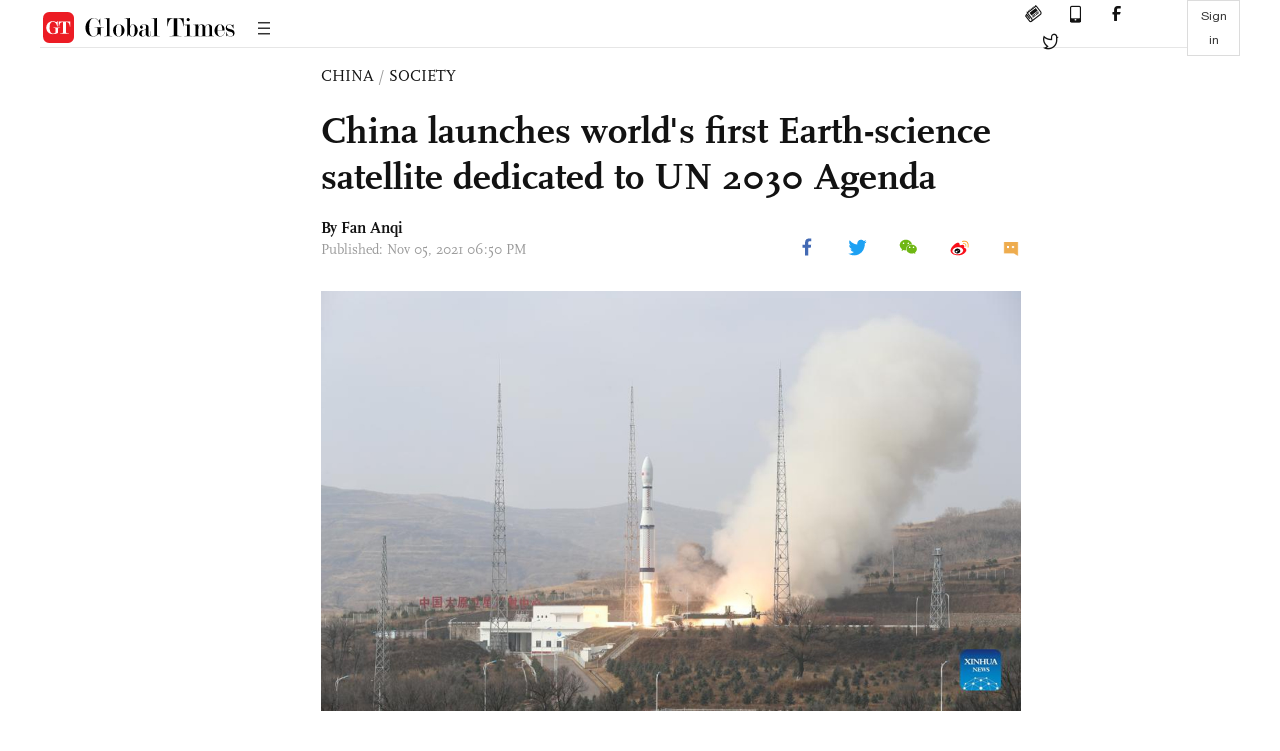

--- FILE ---
content_type: text/html
request_url: https://www.globaltimes.cn/page/202111/1238228.shtml
body_size: 2554
content:
<!DOCTYPE html
    PUBLIC "-//W3C//DTD XHTML 1.0 Transitional//EN" "http://www.w3.org/TR/xhtml1/DTD/xhtml1-transitional.dtd">
<html xmlns="http://www.w3.org/1999/xhtml">

<head>
    <meta http-equiv="Content-Type" content="text/html; charset=utf-8" />
    <title>China launches world's first Earth-science satellite dedicated to UN 2030 Agenda - Global Times</title>
    <meta name="viewport" content="width=device-width, initial-scale=1.0">
    <meta http-equiv="X-UA-Compatible" content="IE=edge,chrome=1">
    <!--<meta http-equiv="X-UA-Compatible" content="IE=10; IE=9; IE=EDGE">-->
    <meta content="text/html; charset=UTF-8" http-equiv="Content-Type" />
    <meta content="text/javascript" http-equiv="Content-Script-Type" />
    <meta content="text/css" http-equiv="Content-Style-Type" />
    <meta id="MetaDescription" name="DESCRIPTION" content="China on Friday successfully launched a Guangmu Earth-science satellite via a Long March-6 carrier rocket from Taiyuan Satellite Launch Center. Guangmu is the world's first Earth-science satellite dedicated to serving the United Nations 2030 Sustainable Development Agenda upon the 50th anniversary of the restoration of the lawful rights of the People's Republic of China in the UN. " />
    <meta id="MetaImage" name="Logo" content="https://www.globaltimes.cn/Portals/0/attachment/2021/2021-11-05/4c406737-dc09-43fd-ae21-77404b565a21_s.jpeg" />
    <meta id="MetaKeywords" name="KEYWORDS" content="satellite,launch,long,rocket,taiyuan," />
    <meta id="MetaCopyright" name="COPYRIGHT" content="Copyright 2021 by The Global Times" />
    <meta id="MetaAuthor" name="AUTHOR" content="Global Times" />
    <meta id="content_show_type" content="图文" />
    <meta id="channel_name" content="CHINA,Society" />
    <meta id="channel_id" content="6,47" />
    <meta id="author_name" content="Fan Anqi" />
    <meta name="RESOURCE-TYPE" content="DOCUMENT" />
    <meta name="DISTRIBUTION" content="GLOBAL" />
    <meta id="MetaRobots" name="ROBOTS" content="INDEX, FOLLOW" />
    <meta name="REVISIT-AFTER" content="1 DAYS" />
    <meta name="RATING" content="GENERAL" />
    <meta name="viewport" content="width=device-width, initial-scale=1.0">
    <meta name="twitter:image" content="https://www.globaltimes.cn/Portals/0/attachment/2021/2021-11-05/4c406737-dc09-43fd-ae21-77404b565a21.jpeg">
    <meta name="twitter:card" content="summary_large_image">
    <meta name="twitter:site" content="@globaltimesnews">
    <meta name="twitter:url" content="https://www.globaltimes.cn/page/202111/1238228.shtml">
    <meta name="twitter:title" content="China launches world's first Earth-science satellite dedicated to UN 2030 Agenda">
    <meta name="twitter:description" content="China on Friday successfully launched a Guangmu Earth-science satellite via a Long March-6 carrier rocket from Taiyuan Satellite Launch Center. Guangmu is the world's first Earth-science satellite dedicated to serving the United Nations 2030 Sustainable Development Agenda upon the 50th anniversary of the restoration of the lawful rights of the People's Republic of China in the UN. ">
    <meta name="twitter:creator" content="@globaltimesnews">
    <meta property="og:image" content="https://www.globaltimes.cn/Portals/0/attachment/2021/2021-11-05/4c406737-dc09-43fd-ae21-77404b565a21.jpeg" />
    <script type="text/javascript" src="/js-n/jquery-3.7.0.min.js" language="javascript"></script>
    <script type="text/javascript" src="/js-n/jquery-migrate-3.4.0.min.js" language="javascript"></script>
    <script type="text/javascript" src="/js-n/file.js" language="javascript"></script>
    <script> load_file("/includes-n/article_head.html"); </script>
</head>

<body>
    <!-- 文章头部 -->
    <script> load_file("/includes-n/article_top.html"); </script>
    <!-- 文章内容部分 -->
    <div class="container article_section">
        <div class="row">
            <div class="article_page">
                <div class="article_left">
                    <ul class="article_left_share share_section">
                        <script> load_file("/includes-n/float_share_new.html"); </script>
                    </ul>
                </div>
                <div class="article">
                    <div class="article_top">
                        <div class="article_column"><span class="cloumm_level_one"><a href="https://www.globaltimes.cn/china/" target="_blank">CHINA</a></span>&nbsp;/&nbsp;<span class="cloumm_level_two"><a href="https://www.globaltimes.cn/china/society/" target="_blank">SOCIETY</a></span></div>
                        <div class="article_title">China launches world's first Earth-science satellite dedicated to UN 2030 Agenda</div>
                        
                        <div class="author_share">
                            <div class="author_share_left"><span class="byline">By Fan Anqi </span><span
                                    class="pub_time">Published: Nov 05, 2021 06:50 PM</span> </div>
                            <span class="article_top_share share_section">
                                <script> load_file("/includes-n/article_share_new.html"); </script>
                            </span>
                        </div>
                    </div>
                    <div class="article_content">
                        <div class="article_right"> <center><img id="546615" style="border-left-width: 0px; border-right-width: 0px; border-bottom-width: 0px; border-top-width: 0px" alt="An Earth science satellite is launched from the Taiyuan Satellite Launch Center in Taiyuan, north China's Shanxi Province, Nov. 5, 2021. The satellite, called Guangmu, was launched by a Long March-6 carrier rocket at 10:19 a.m. (0219 GMT) and entered the planned orbit. Photo: Xinhua" src="https://www.globaltimes.cn/Portals/0/attachment/2021/2021-11-05/4c406737-dc09-43fd-ae21-77404b565a21.jpeg" /></center>
<p class="picture" style="font-size: 13px; font-family: Times New Roman; color: #999; margin-top: 3px">An Earth science satellite is launched from the Taiyuan Satellite Launch Center in Taiyuan, north China's Shanxi Province, Nov. 5, 2021. The satellite, called Guangmu, was launched by a Long March-6 carrier rocket at 10:19 a.m. (0219 GMT) and entered the planned orbit. Photo: Xinhua</p><br /><br />China on Friday successfully launched a Guangmu Earth-science satellite via a Long March-6 carrier rocket from Taiyuan Satellite Launch Center. Guangmu is the world's first Earth-science satellite dedicated to serving the United Nations 2030 Sustainable Development Agenda upon the 50th anniversary of the restoration of the lawful rights of the People's Republic of China in the UN.&nbsp;<br /><br />Developed by the Chinese Academy of Sciences, the satellite will carry out precision analysis of energy consumption, habitat patterns and coastal areas in the vicinity of human populations, and provide data for sustainable development indicators.&nbsp;<br /><br />Friday's launch, the 395th flight of the Long March rocket series, marks a perfect conclusion for the Long March-6 carrier rocket's four missions this year, the Global Times learned from the Shanghai Academy of Spaceflight Technology, developer of the rocket and a subsidiary of the state-owned China Aerospace Science and Technology Corp.&nbsp;<br /><br />The launch vehicle is the country's new-generation, non-polluting liquid-fueled rocket, capable of performing a variety of orbital launch missions that can support multi-satellite launches, satellite constellation and complementary satellite network missions.<br /><br />It can carry a payload of up to one ton to the 700-kilometer Sun-synchronous orbit, the Global Times learned on Friday.&nbsp;<br /><br />Since its debut in 2015, Long March-6 has undergone a variety of technical upgrades which have enabled the vehicle to maintain its heavy workload.&nbsp;<br /><br />Compared with the first generation of Long March-6 rockets, the second group used in Friday launch has been subject to significant changes to its electrical system, making it more durable, increasing its total capacity and making it simpler to operate.&nbsp;<br /> <br>
                        </div>
                    </div>
                    <script> load_file("/includes-n/article_extend1.html"); </script>
                    <div class="article_footer">
                        <div class="article_footer_share share_section">
                            <script> load_file("/includes-n/article_share_new.html"); </script>
                        </div>
                    </div>
                    <script> load_file("/includes-n/article_extend2.html"); </script>
                    <script> load_file("/includes-n/article_comment.html"); </script>
                    <script> load_file("/includes-n/article_extend3.html"); </script>
                    
                    <script> load_file("/includes-n/article_extend4.html"); </script>
                    <script> load_file("/includes-n/article_most_view.html"); </script>
                    <script> load_file("/includes-n/article_extend5.html"); </script>
                </div>
            </div>
        </div>
    </div>
    <div id="img_cover" style="display: none">
        <div class="close_cover"><img src="/img/close.png"></div>
        <img class="drag_img" src="">
    </div>
    <!-- 页面尾部 -->
    <script> load_file("/includes-n/footer.html"); </script>
    <script> load_file("/includes-n/addthis.html"); </script>
</body>
<script> load_file("/includes-n/article_bottom.html"); </script>
</html>

--- FILE ---
content_type: text/html
request_url: https://www.globaltimes.cn/includes-n/article_most_view.html
body_size: 416
content:
<div class="most_view_section">
  <div class="column_title">MOST VIEWED</div>
  <div class="footer_most_view">
    <div class="most_view_left">
      <div class="most_article"><i class="top_3">1</i><a href="https://www.globaltimes.cn/page/202601/1353489.shtml">US officials’ claims that Canada will ‘regret’ decision to allow Chinese EVs into market narrow-minded, failing to consider benefits for Canada’s economic development, consumer welfare: experts</a></div>

      <div class="most_article"><i class="top_3">2</i><a href="https://www.globaltimes.cn/page/202601/1353496.shtml">Chinese team makes history by reaching U23 Asian Cup semifinals for first time</a></div>

      <div class="most_article"><i class="top_3">3</i><a href="https://www.globaltimes.cn/page/202601/1353492.shtml">The PLA Eastern Theater Command deploys naval and air assets to monitor and track US vessels’ Taiwan Straits transits: spokesperson</a></div>
    </div>
    <div class="most_view_right">

      <div class="most_article"><i>4</i><a href="https://www.globaltimes.cn/page/202601/1353495.shtml">Company suspends employee after wife’s daily videos apologizing to ‘unfaithful’ husband go viral: media</a></div>

      <div class="most_article"><i>5</i><a href="https://www.globaltimes.cn/page/202601/1353521.shtml">Trump’s tariff threat over Greenland sparks European pushback; Chinese experts note widening transatlantic divide</a></div>

      <div class="most_article"><i>6</i><a href="https://www.globaltimes.cn/page/202601/1353491.shtml">Drone flight training in the airspace near China’s Dongsha Island entirely legitimate and lawful: PLA Southern Theater Command spokesperson</a></div>
    </div>
  </div>
</div>

--- FILE ---
content_type: application/javascript
request_url: https://www.globaltimes.cn/js-n/user_sys.js
body_size: 780
content:
$(document).ready(function() {
    get_icon();
    $(".sign_btn").on("click", function() {
        $("#LoginIframe").css("visibility", "visible");
    });
    $(".p_sign_btn").on("click", function() {
        $("#LoginIframe").css("visibility", "visible");
    });
    $(".comment_icon").on("click", function() {
        $("html, body").animate({
            scrollTop: $("#commentIframe").offset().top - 50
        }, { duration: 300, easing: "swing" });
        return false;
    });


});

addEventListener('message', e => {
    //console.log(e.data.type);
    //console.log("监听图像改变");
    if (e.data.type == 'NEED_REFRESH_USERINFO') {
        //console.log("监听到改变");
        setTimeout(get_icon, 2000);
    }
});

function get_icon() {
    var tmp_token = getCookie("GT_WEB_TOKEN");
    var tmp_icon = getCookie("GT_WEB_HEAD");
    var device_width = window.screen.width;
    //console.log(tmp_token);
    //console.log(tmp_icon);
    if (not_empty(tmp_token)) {
        $(".head_user_icon img").attr("src", tmp_icon);
        $(".head_user_icon").css("display", "inline-flex");
        $(".sign_btn").css("display", "none");
        $(".p_sign_btn").css("display", "none");
        if (device_width > 768) {
            $(".head_user_icon").hover(function(event) {
                //console.log(event.type);
                if (event.type == "mouseenter") {
                    $(".user_info").css("display", "block");
                }
                if (event.type == "mouseleave") {
                    $(".user_info").css("display", "none");
                }
            });
        } else {
            $(".head_user_icon .user_icon").unbind("click").bind("click", function(ev) {
                //console.log(1111111);
                //console.log($(".user_info").css("display"));
                console.log(ev);
                if ($(".user_info").css("display") == "none") {
                    $(".user_info").css("display", "block");
                }else
                if ($(".user_info").css("display") == "block") {
                    $(".user_info").css("display", "none");
                }

               /* console.log($(".p_header .user_info_show"));
                if ($(".p_header .user_info_show").length == 0) {
                    $(".user_info").addClass("user_info_show");
                } else {
                    $(".user_info").removeClass("user_info_show");
                }*/
            });
        }
    } else {
        $(".head_user_icon").css("display", "none");
        $(".sign_btn").css("display", "inline");
        $(".p_sign_btn").css("display", "inline");
    }
}

function not_empty(tmp_str) {
    if (tmp_str != "" && tmp_str != null && tmp_str != "undefined" && tmp_str.length > 20) {
        return true;
    } else {
        return false;
    }
}


function getCookie(cname) {
    let name = cname + "=";
    let ca = document.cookie.split(';');
    //console.log(ca);
    for (let i = 0; i < ca.length; i++) {
        let c = ca[i];
        while (c.charAt(0) == ' ') {
            c = c.substring(1);
        }
        if (c.indexOf(name) == 0) {
            return c.substring(name.length, c.length);
        }
    }
    return "";
}